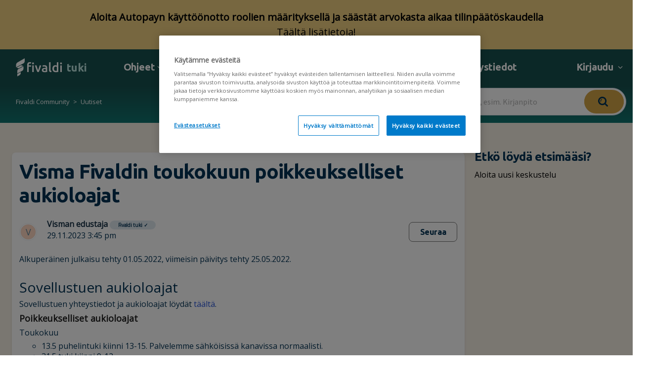

--- FILE ---
content_type: text/html; charset=utf-8
request_url: https://support.fivaldi.fi/support/discussions/topics/77000287503
body_size: 16814
content:
<!DOCTYPE html>
       
        <!--[if lt IE 7]><html class="no-js ie6 dew-dsm-theme " lang="fi" dir="ltr" data-date-format="non_us"><![endif]-->       
        <!--[if IE 7]><html class="no-js ie7 dew-dsm-theme " lang="fi" dir="ltr" data-date-format="non_us"><![endif]-->       
        <!--[if IE 8]><html class="no-js ie8 dew-dsm-theme " lang="fi" dir="ltr" data-date-format="non_us"><![endif]-->       
        <!--[if IE 9]><html class="no-js ie9 dew-dsm-theme " lang="fi" dir="ltr" data-date-format="non_us"><![endif]-->       
        <!--[if IE 10]><html class="no-js ie10 dew-dsm-theme " lang="fi" dir="ltr" data-date-format="non_us"><![endif]-->       
        <!--[if (gt IE 10)|!(IE)]><!--><html class="no-js  dew-dsm-theme " lang="fi" dir="ltr" data-date-format="non_us"><!--<![endif]-->
	<head>
		
		<!-- Title for the page -->
<title> Visma Fivaldin toukokuun poikkeukselliset aukioloajat : Fivaldi </title>

<!-- Meta information -->

      <meta charset="utf-8" />
      <meta http-equiv="X-UA-Compatible" content="IE=edge,chrome=1" />
      <meta name="description" content= "Alkuperäinen julkaisu tehty 01.05.2022, viimeisin päivitys tehty 25.05.2022.   Sovellustuen aukioloajat 
 Sovellustuen yhteystiedot ja aukioloajat löydät täältä.  
 Poikkeukselliset aukioloajat 
 Toukokuu 
 
 13.5 puhelintuki kiinni 13-15. Palvelemme sähköisissä kanavissa normaalisti. 
 31.5 tuki kiinni 9-12 
 
   
 Ainomari Karhu / Visma sovellustuki " />
      <meta name="author" content= "" />
       <meta property="og:title" content="Visma Fivaldin toukokuun poikkeukselliset aukioloajat" />  <meta property="og:url" content="https://support.fivaldi.fi/support/discussions/topics/77000287503" />  <meta property="og:image" content="/assets/misc/logo.png?702017" />  <meta property="og:site_name" content="Fivaldi" />  <meta property="og:type" content="article" />  <meta name="twitter:title" content="Visma Fivaldin toukokuun poikkeukselliset aukioloajat" />  <meta name="twitter:url" content="https://support.fivaldi.fi/support/discussions/topics/77000287503" />  <meta name="twitter:image" content="/assets/misc/logo.png?702017" />  <meta name="twitter:card" content="summary" />  <link rel="canonical" href="https://support.fivaldi.fi/support/discussions/topics/77000287503" /> 

<!-- Responsive setting -->
<link rel="apple-touch-icon" href="https://s3.eu-central-1.amazonaws.com/euc-cdn.freshdesk.com/data/helpdesk/attachments/production/77155768914/fav_icon/ynXRYrjL-Bbzdvt_9wtAnFN5KV_CShXW2g.png" />
        <link rel="apple-touch-icon" sizes="72x72" href="https://s3.eu-central-1.amazonaws.com/euc-cdn.freshdesk.com/data/helpdesk/attachments/production/77155768914/fav_icon/ynXRYrjL-Bbzdvt_9wtAnFN5KV_CShXW2g.png" />
        <link rel="apple-touch-icon" sizes="114x114" href="https://s3.eu-central-1.amazonaws.com/euc-cdn.freshdesk.com/data/helpdesk/attachments/production/77155768914/fav_icon/ynXRYrjL-Bbzdvt_9wtAnFN5KV_CShXW2g.png" />
        <link rel="apple-touch-icon" sizes="144x144" href="https://s3.eu-central-1.amazonaws.com/euc-cdn.freshdesk.com/data/helpdesk/attachments/production/77155768914/fav_icon/ynXRYrjL-Bbzdvt_9wtAnFN5KV_CShXW2g.png" />
        <meta name="viewport" content="width=device-width, initial-scale=1.0, maximum-scale=5.0, user-scalable=yes" /> 



<!-- Theme stylesheet -->
<link href="https://stackpath.bootstrapcdn.com/font-awesome/4.7.0/css/font-awesome.min.css" rel="stylesheet" crossorigin="anonymous">
<link rel="stylesheet" href="https://fonts.googleapis.com/css?family=Ubuntu:ital,wght@0,300;0,400;0,500;0,700;1,300;1,400;1,500;1,700&display=swap">

<link href="https://fonts.googleapis.com/css2?family=Open+Sans:wght@400&family=Ubuntu:wght@700&display=swap" rel="stylesheet">

<link rel="stylesheet" href="https://stackpath.bootstrapcdn.com/bootstrap/4.4.1/css/bootstrap.min.css" crossorigin="anonymous">
<link rel="stylesheet" href="https://cdnjs.cloudflare.com/ajax/libs/font-awesome/6.0.0-beta3/css/all.min.css">
<link href="https://fonts.googleapis.com/css?family=Open+Sans&display=swap" rel="stylesheet">

<link rel="stylesheet" href="https://cdnjs.cloudflare.com/ajax/libs/font-awesome/4.7.0/css/font-awesome.min.css">
<!-- Google Tag Manager -->
<script>(function(w,d,s,l,i){w[l]=w[l]||[];w[l].push({'gtm.start':
new Date().getTime(),event:'gtm.js'});var f=d.getElementsByTagName(s)[0],
j=d.createElement(s),dl=l!='dataLayer'?'&l='+l:'';j.async=true;j.src=
'https://www.googletagmanager.com/gtm.js?id='+i+dl;f.parentNode.insertBefore(j,f);
})(window,document,'script','dataLayer','GTM-54SV4DM');</script>
<!-- End Google Tag Manager -->

		
		<!-- Adding meta tag for CSRF token -->
		<meta name="csrf-param" content="authenticity_token" />
<meta name="csrf-token" content="SUVP7lpDL9fmxVy8lxos8y1Pz572Vi9UjfLK4WunqnpA1rqNkpL+vVOTu0rvCh+NP3uGOzpobQ2XeplKeCDwyg==" />
		<!-- End meta tag for CSRF token -->
		
		<!-- Fav icon for portal -->
		<link rel='shortcut icon' href='https://s3.eu-central-1.amazonaws.com/euc-cdn.freshdesk.com/data/helpdesk/attachments/production/77155768914/fav_icon/ynXRYrjL-Bbzdvt_9wtAnFN5KV_CShXW2g.png' />

		<!-- Base stylesheet -->
 
		<link rel="stylesheet" media="print" href="https://euc-assets1.freshdesk.com/assets/cdn/portal_print-6e04b27f27ab27faab81f917d275d593fa892ce13150854024baaf983b3f4326.css" />
	  		<link rel="stylesheet" media="screen" href="https://euc-assets1.freshdesk.com/assets/cdn/falcon_portal_utils-a58414d6bc8bc6ca4d78f5b3f76522e4970de435e68a5a2fedcda0db58f21600.css" />	

		
		<!-- Theme stylesheet -->

		<link href="/support/theme.css?v=3&amp;d=1767958331" media="screen" rel="stylesheet" type="text/css">

		<!-- Google font url if present -->
		<link href='https://fonts.googleapis.com/css?family=Source+Sans+Pro:regular,italic,600,700,700italic|Poppins:regular,600,700' rel='stylesheet' type='text/css' nonce='dB3NsA2rH6tAnz/jHL4gfg=='>

		<!-- Including default portal based script framework at the top -->
		<script src="https://euc-assets9.freshdesk.com/assets/cdn/portal_head_v2-d07ff5985065d4b2f2826fdbbaef7df41eb75e17b915635bf0413a6bc12fd7b7.js"></script>
		<!-- Including syntexhighlighter for portal -->
		<script src="https://euc-assets3.freshdesk.com/assets/cdn/prism-841b9ba9ca7f9e1bc3cdfdd4583524f65913717a3ab77714a45dd2921531a402.js"></script>

		

		<!-- Access portal settings information via javascript -->
		 <script type="text/javascript">     var portal = {"language":"fi","name":"Fivaldi","contact_info":"","current_page_name":"topic_view","current_tab":"forums","vault_service":{"url":"https://vault-service-eu.freshworks.com/data","max_try":2,"product_name":"fd"},"current_account_id":1391537,"preferences":{"bg_color":"#f3f5f7","header_color":"#ffffff","help_center_color":"#f3f5f7","footer_color":"#183247","tab_color":"#ffffff","tab_hover_color":"#02b875","btn_background":"#f3f5f7","btn_primary_background":"#02b875","base_font":"Source Sans Pro","text_color":"#183247","headings_font":"Poppins","headings_color":"#183247","link_color":"#183247","link_color_hover":"#2753d7","input_focus_ring_color":"#02b875","non_responsive":false},"image_placeholders":{"spacer":"https://euc-assets1.freshdesk.com/assets/misc/spacer.gif","profile_thumb":"https://euc-assets7.freshdesk.com/assets/misc/profile_blank_thumb-4a7b26415585aebbd79863bd5497100b1ea52bab8df8db7a1aecae4da879fd96.jpg","profile_medium":"https://euc-assets4.freshdesk.com/assets/misc/profile_blank_medium-1dfbfbae68bb67de0258044a99f62e94144f1cc34efeea73e3fb85fe51bc1a2c.jpg"},"falcon_portal_theme":true};     var attachment_size = 20;     var blocked_extensions = "";     var allowed_extensions = "";     var store = { 
        ticket: {},
        portalLaunchParty: {} };    store.portalLaunchParty.ticketFragmentsEnabled = false;    store.pod = "eu-central-1";    store.region = "EU"; </script> 


			
	</head>
	<body>
            	
		
		
		<script>
  //hide a drop down value from customer portal language - Netvisor portal hides Dutch, Norwegian, Swedish
  jQuery(document).ready(function(){
  	jQuery('.language-options a[href*="/nl/support/"], .language-options a[href*="/nb-NO/support/"]').hide();
  });  
</script>


    <link rel="stylesheet" href="https://cdnjs.cloudflare.com/ajax/libs/font-awesome/5.15.1/css/all.min.css"
        integrity="sha512-0L0YCcnJe4kP3p5C+u+Fd+zW9X3uKrsT/9y9vlPphX5J+MZRY3jH8ypZFOlbRU3pVcF1Kt25KxBe5Oza1NddZw=="
        crossorigin="anonymous">
    <link href="https://fonts.googleapis.com/css?family=Ubuntu" rel="stylesheet">

 <style>
   
   
.dropdown-toggle {
    text-align: left;
    font: normal normal bold 20px / 24px Ubuntu !important;
    letter-spacing: -0.2px;
/*    color: #FFFFFF;*/
    opacity: 1;
    text-decoration: none;
}

   .dropdown-toggle:after {
    right: -5px;
    top: 12px;
}

.custom-dropdown-menu {
    left: -100px !important;
  }

.dropdown-toggle.nav-link {
  text-decoration: none; /* Ei alleviivata */
  
}

.dropdown-toggle.nav-link:hover {
  color: white; /* Ei muuta väriä hover-tilassa */
  background-color: transparent; /* Ei taustaväriä hover-tilassa */
  text-decoration: none; /* Ei alleviivata hover-tilassa */
}



/* Style for dropdown container and button */
.dropdown-container {
    position: relative;
    display: inline-block;
}

.dropdown-button {
    text-align: left;
    font: normal normal bold 20px / 24px Ubuntu;
    letter-spacing: -0.2px;
    color: white;
    opacity: 1;
    text-decoration: none;
}
  
.dropdown-list .dropdown-item {
    text-decoration: none;
    color: #003254;
    text-align: left;
    font: normal normal bold 16px / 48px Ubuntu;
    letter-spacing: -0.16px;
    color: #003253;
    opacity: 1;
}
  
.dropdown-list-left {
    left: -120px; /* Adjust this value to shift more or less */
}

.nav-link dropdown-toggle {
    text-align: left;
    font: normal normal bold 20px / 24px Ubuntu !important;
    letter-spacing: -0.2px;
    color: #FFFFFF;
    opacity: 1;
    text-decoration: none;
}

  img.thumb {
            width: 25px;
            height: 25px;
        }
.align-items-center {
    -ms-flex-align: center !important;
    align-items: center !important;
    justify-content: start !important;
}

#profileLetter {
    display: inline-flex; 
    justify-content: center; 
    align-items: center;
    margin-right: 10px;
    background-color: #F0D080; 
    color: #FFFFFF;
    font: normal normal bold 20px/24px Ubuntu; 
    letter-spacing: -0.3px; 
    border-radius: 50%; 
    width: 40px;
    height: 40px; 
    opacity: 1; 
    margin-left: 10px;
}
   
.ml-3, .mx-3 {
    margin-left: 24px !important;
}   



@media (max-width: 991.98px) {
    .custom-hide-mobile {
        display: none !important;
    }
}

@media (min-width: 992px) {
    .custom-hide-mobile {
        display: flex !important;
    }
}
   
.navbar {
    position: relative;
    display: -ms-flexbox;
    display: flex;
    -ms-flex-wrap: wrap;
    flex-wrap: wrap;
    -ms-flex-align: center;
    align-items: center;
    -ms-flex-pack: justify;
    justify-content: space-between;
    padding: 8px !important;
}
   
nav .navbar-text p {
    text-align: left;
    font: normal normal bold 20px/24px Ubuntu;
    letter-spacing: -0.2px;
    color: white;
    opacity: 1;
} 
   
p {
    margin: 0 0 0px;
}


   .container-navigointi {
     max-width: 1640px;
   }

   .tiedote{
  display: inline-block;
  height: 100%;
  text-align: center;
  width: 100%;
  background: #F0D080;
  color: black;
  margin: 0;
  padding: 0;
  vertical-align: middle;
  font-size: 0.8em;
  padding: 20px;
  text-align: center;
}

.tiedote a { 
  color: black;
  text-decoration: underline;
}

.tiedote a:hover {
  color: #222222;
}     
   

</style>

<!-- Ilmoituslaatikko -->

 <div class="tiedote"> 
    <h3> <strong> Aloita Autopayn käyttöönotto roolien määrityksellä ja säästät arvokasta aikaa tilinpäätöskaudella</strong> <br> <a href="https://support.fivaldi.fi/fi/support/discussions/topics/77000290987">Täältä lisätietoja!</a></h3>
  </div> 
  

 <div class="container-navigointi">
        <nav class="navbar navbar-expand-lg navbar-white bg-white">
            <a class="navbar-brand col-md-2 col-sm-12 m-0 d-sm-block" href="/support/home">
                <div class="d-flex flex-row align-items-center">
                    <img class="h-50"
                        src="https://cdn.jsdelivr.net/gh/Integrations-vsol/supportportal_icons/Fivaldi/fivaldi-logo-2024-horizontal-nega.svg"
                        width="112" height="24" class="blue-text">
                    <span class="tukisivu-text"> tuki</span>
                </div>
            </a>
        
   
          <!-- MOBIILIVALIKKO ALKAA -->
              <div class="col-lg-10">
                 <button class="navbar-toggler" type="button" data-toggle="collapse" data-target="#navbarText" aria-controls="navbarText" aria-expanded="false" aria-label="Toggle navigation">
                    <span class="sr-only">Toggle navigation</span>
                    <span class="icon-bar"></span>
                    <span class="icon-bar"></span>
                    <span class="icon-bar"></span>
                </button>  
                
                

                 <div class="row mobilenav-row d-lg-none d-xl-none">
                  <div class="navbar-collapse col-sm-12" id="mobile-navbar-collapse"  style="display: none;">
                    <ul class="top-menu">
                      <li  class="menu-item"></li>
                       
                        <li class="menu-item">
                          <a class="community" rel="nofollow" href="https://support.Fivaldi.fi/fi/support/home">
                           
                            Etusivu
                          
                            </a>
                        </li>
                        <li class="menu-item">
                          <a class="community" rel="nofollow" href="https://support.Fivaldi.fi/fi/support/discussions/">Community</a>
                        </li>
                        <li class="menu-item">
                          <a class="community" rel="nofollow" href="https://support.fivaldi.fi/fi/support/solutions/articles/77000566523-tervetuloa-fivaldin-k%C3%A4ytt%C3%A4j%C3%A4ksi">
                          
                            Ohjeet
                          
                           </a>
                        </li>
                      <li class="menu-item">
                          <a class="community" rel="nofollow"  href="https://support.fivaldi.fi/fi/support/solutions/77000209425">
                        
                            Ohjevideot
                          
                        </a>
                        </li>
                      <li class="menu-item">
                          <a class="community" rel="nofollow"  href="https://support.fivaldi.fi/fi/support/solutions/articles/77000559880-teamviewer-et%C3%A4tukiohjelma">
                        
                            Etätukiohjelma
                          
                        </a>
                        </li>
                      
                      <li class="menu-item">
                        <a class="community" rel="nofollow" href="https://support.fivaldi.fi/fi/support/solutions/articles/77000559123-sovellustuen-kanavat" target="_blank">
                          
                            Yhteystiedot
                          
                        </a>
                      </li>
                    </ul>
                  </div>
                </div> 
                
                    <span class="navbar-text d-lg-none d-block navbar-text-sm">
                      <div class="dropdown language-selector translate-language" aria-haspopup="true">
                         
                     </div>
                      
                      
                      
                    
                    <a href="/support/login" class="d-flex">
                        <p class="ml-2">Kirjaudu  </p>
                    </a>
                    
                </span> 
                
                
                 <!-- MOBIILIVALIKKO PÄÄTTYY -->
              
             
                <!-- PÄÄVALIKKO --> 
                <div class="collapse navbar-collapse " id="navbarText">
                    <ul class="navbar-nav mr-auto ml-0">
                         <li class="nav-item">
                            <div class="dropdown-container translate-language" aria-haspopup="true">
                                <button class="nav-link dropdown-button" id="community-dropdown-toggle">
                                  Ohjeet
                                       <span
                                        class="alasveto-valikko"></span></button>
                                <ul class="dropdown-list" id="community-dropdown-list">
                                    <li><a href="https://support.fivaldi.fi/fi/support/solutions/articles/77000566523-tervetuloa-fivaldin-k%C3%A4ytt%C3%A4j%C3%A4ksi">
                                      Ohjeet
                                      
                                      </a>
                                    </li>
                                    
                                    <li><a href="https://support.fivaldi.fi/support/solutions/77000209425">
                                       Ohjevideot
                                      
                                     </a>
                                    </li>
                                   
                                      
                                    <li><a href="https://support.fivaldi.fi/support/solutions/articles/77000583076-opi-fivaldi" target="_blank" rel="noopener">
                                       Opi.fivaldi
                                      
                                    </li>
                                   
                                       
                                    <li><a href="https://support.fivaldi.fi/fi/support/solutions/articles/77000586264-sertifioitu-fivaldi-osaaja" target="_blank" rel="noopener">
                                       Sertifikaatit
                                      
                                    </li>
                                   
                                    <li><a href="https://support.fivaldi.fi/fi/support/solutions/77000210074">
                                       Usein kysyttyä
                                      
                                     </a>
                                    </li>
                                </ul>
                            </div>
                        </li>

                      
                        <li class="nav-item">
                            <div class="dropdown-container translate-language" aria-haspopup="true">
                                <button class="nav-link dropdown-button" id="community-dropdown-toggle">Community <span
                                        class="alasveto-valikko"></span></button>
                                <ul class="dropdown-list" id="community-dropdown-list">
                                  <li><a href="https://support.fivaldi.fi/fi/support/discussions">
                                       Community
                                      
                                      </a>
                                    </li>
                                    <li><a href="https://support.fivaldi.fi/fi/support/discussions/forums/77000165011">
                                       Häiriötiedotteet
                                      
                                      </a>
                                    </li>
                                    <li><a href="https://support.fivaldi.fi/fi/support/discussions/forums/77000165071">
                                       Päivitystiedotteet
                                      
                                      </a>
                                    </li>
                                    <li><a href="https://support.fivaldi.fi/fi/support/discussions/forums/77000165020">
                                      Uutiset
                                      
                                      </a>
                                    </li>
                                    <li><a href="https://support.fivaldi.fi/fi/support/discussions/forums/77000165014">
                                      Käyttövinkit
                                      
                                      </a></li>
                                    <li><a href="https://support.fivaldi.fi/fi/support/discussions/forums/77000165013">
                                       Keskustelut
                                      
                                      </a></li>
                                </ul>
                            </div>
                        </li>

                       <li class="nav-item">
                            <div class="dropdown-container translate-language" aria-haspopup="true">
                                <button class="nav-link dropdown-button" id="community-dropdown-toggle">API <span
                                        class="alasveto-valikko"></span></button>
                                <ul class="dropdown-list" id="community-dropdown-list">
                                   <li><a href="https://support.fivaldi.fi/fi/support/solutions/articles/77000567542-visma-fivaldi-api">
                                       API
                                       
                                      </a>
                                    </li> 
                                    <li><a href="https://support.fivaldi.fi/fi/support/solutions/articles/77000566430-fivaldin-integraatiot">
                                      Integraatiot
                                      </a>
                                    </li>
                                </ul>
                            </div>
                        </li>
                      
                       <li class="nav-item">
                            <a class="nav-link"
                                href="https://support.fivaldi.fi/fi/support/discussions/forums/77000165071">
                                Päivitystiedotteet
                                </a>
                        </li>

                       <li class="nav-item">
                            <a class="nav-link"
                                href="https://support.fivaldi.fi/fi/support/solutions/articles/77000559880-teamviewer-et%C3%A4tukiohjelma">
                                Etätukiohjelma
                                </a>
                        </li>
                        <li class="nav-item">
                            <a class="nav-link" href="https://support.fivaldi.fi/fi/support/solutions/articles/77000559123-sovellustuen-kanavat">
                                Yhteystiedot</a>
                        </li>
                    </ul>
                  
                    <!-- Kielivalinta ja käyttäjän osio -->
                   <span class="navbar-text custom-hide-mobile login-text align-items-center">
                     <div class="dropdown language-selector translate-language" aria-haspopup="true">
                         
                     </div>
                     

  <!-- Non-user specific dropdown menu -->
  <div class="dropdown-container">
    <a class="dropdown-toggle dropdown-button nav-link" data-toggle="dropdown" aria-haspopup="true" aria-expanded="false" href="#">
      Kirjaudu
    </a>
    <ul class="dropdown-list custom-dropdown-menu dropdown-menu">
      <li><a href="/support/login" class="dropdown-item">Kirjaudu tukeen</a></li>
      <li><a href="https://app.fivaldi.net/" target="_blank" class="dropdown-item">Kirjaudu Fivaldiin</a></li>
    </ul>
  </div>





                  </span>
                </div>
              </div>
          </nav>       
         </div>    

  
  <script>
    jQuery(document).ready(function ($) {
      $('.navbar-toggle').on('click', function () {
        $('.navbar-collapse').slideToggle();
      });
    });
  </script>
  
<script>
document.addEventListener("DOMContentLoaded", function() {
  var dropdownToggle = document.getElementById("community-dropdown-toggle");
  var dropdownList = document.getElementById("community-dropdown-list");

  /* dropdownToggle.addEventListener("click", function() {
    if (dropdownList.style.display === "none" || dropdownList.style.display === "") {
      dropdownList.style.display = "block";
    } else {
      dropdownList.style.display = "none";
    } */
  });
});
</script>
  
<script>
jQuery(document).ready(function($) {
  function toggleMenu() {
    $('.navbar-collapse').slideToggle();
  }

  // Mobiilivalikon painikkeen käsittely
  $('.navbar-toggler').on('click', function() {
    toggleMenu();
  });

  // Päänavigointipalkin tilan päivitys, kun näyttö muuttuu
  $(window).on('resize', function() {
    if ($(window).width() > 992) {
      $('.navbar-collapse').show();
    } else {
      $('.navbar-collapse').hide();
    }
  });
});
</script>
<script>
document.addEventListener('DOMContentLoaded', function() {

    var profileLetters = document.querySelectorAll('[id^="profileLetter"]');

    profileLetters.forEach(function(profileLetter) {
        var firstName = profileLetter.getAttribute('data-firstname');
        if (firstName && firstName.length > 0) {
            // Aseta ensimmäinen kirjain elementin sisällöksi
            profileLetter.textContent = firstName.charAt(0);
        }
    });
});
</script>
	 <div class="alert alert-with-close notice hide" id="noticeajax"></div> 

  <style>
  
.navigation-arrows {
    display: flex;
    justify-content: space-between;
    margin-top: 20px;
}

.navigation-arrows a {
    display: block;
    background: #007bff;
    color: white;
    padding: 10px 20px;
    text-decoration: none;
    border-radius: 5px;
}

.navigation-arrows a.previous {
    margin-right: auto;
}

.navigation-arrows a.next {
    margin-left: auto;
}  

/* Piilottaa katselukertojen osion, seuraa postauksien katselijamääriä*/
img[alt="Aiheen katselukerrat"] {
    width: 1px;  
    height: 1px; 
    opacity: 0.0; 
}
  
.breadcrumbs {
    padding-left: 32px !important;
}  
 
.p-desc {
    word-break: normal;
    word-wrap: break-word;
    overflow-x: hidden;
}  
  .breadcrumbs li {
    color: white;
    display: inline;
    font-weight: 300;
    font-size: 13px;
    max-width: 450px;
    overflow: hidden;
    text-overflow: ellipsis;
}

  ul {
    margin: 0px 0px 0px 45px;
    list-style: circle !important;
}  
  
  ol {
    margin: 0px 0px 0px 24px;
}
  
  .dropdown-list {
    list-style: none !important;
  }
  
  .footer ul {
    margin: 0;
    padding: 0;
    list-style: none !important;
}
  

.translate-language .pull-right .dropdown-menu {
    list-style: none !important;
}  
  
.dropdown-menu {
    list-style: none !important;
}  
  
a, .a-link {
    color: white;
    text-decoration: none;
}  
  
.topic-view-area div#vote-toolbar a, div#vote-toolbar span {
    font-family: Poppins, Helvetica, sans-serif;
    font-size: 12px;
    font-weight: 600;
    color: black;
}  
  
.breadcrumbs li a:visited {
    color: white;
}  

.content .lead {
    font-weight: text-align: left;
    font: normal normal bold 16px / 24px Open Sans;
    letter-spacing: -0.48px;
    opacity: 1;
    margin-bottom: 64px;
    margin-top: 32px;
}
  
  img.thumb {
    width: 48px;
    height: 48px;
}
  
  
.visma-logo-background {
    top: 967px;
    left: 581px;
    width: 93px;
    height: 18px;
    background: #E0E9F0 0% 0% no-repeat padding-box; 
    border-radius: 16px; 
    opacity: 1;
    display: inline-flex; 
    align-items: center; 
    justify-content: center; 
    padding: 2px 8px; 
}

.visma-text {
    color: #003254; 
    font: normal normal 600 10px/48px 'Open Sans', sans-serif;
    letter-spacing: -0.3px;
}

/* Tyylit Visma-logo-oikeutta osoittavan ikonin osalta */
.verified-icon {
    /* Lisätyylit oikeuden ikonille oletettavasti */
}
  
  
/* Tyylit "Seuraa"-painikkeelle */
#topic-toolbar {
    width: 98px;
    height: 40px;
    border: 1px solid #707070;
    border-radius: 8px;
    opacity: 1;
    display: flex;
    justify-content: center;
    align-items: center;
    cursor: pointer; /* Lisätään kursorin muutos osoittamaan klikkauksen mahdollisuutta */
}


#topic-toolbar > button, #topic-toolbar > a {
    all: unset;
    font: normal normal bold 16px/48px Ubuntu;
    letter-spacing: -0.48px;
    color: #003254;
    opacity: 1;
}
  
.sub-nav {
  display: -webkit-box;
  display: -ms-flexbox;
  display: -webkit-flex;
  display: flex;
  /*flex-direction: column; */
  justify-content: space-between;
  margin-bottom: 45px;
  min-height: 50px;
  padding-bottom: 15px;
  background: transparent linear-gradient(180deg, #17504E 0%, #11746F 100%) 0% 0% no-repeat padding-box;
}
  
body {
    background-color: #F7F9FC !important;
    width: auto !important;
    height: auto;
    font-family: "Open Sans", sans-serif !important;
    font-size: 18px !important;
    font-weight: 400;
    line-height: 1.42857143;
}
  
.topic-view-area {
  background-color: #F5EFE4 !important;
  }
  
.topic-view-container {
    max-width: 1640px;
}
  
  
.topic-view-area-right {
  background-color: #F5EFE4 !important;
  }
  
.topic-view-area {
    flex: 3;
    min-width: 0;
    padding-right: 20px;
    margin-left: 24px;
}
  
.content-area forum {
background-color: #F5EFE4;
}
  
  
.tva-content {
    background-color: white; /* Asettaa taustan valkoiseksi */
    padding: 15px; /* Lisää hieman sisäistä tilaa ympärille */
    margin-bottom: 15px; /* Lisää tilaa alapuolelle erottaakseen postaukset toisistaan */
    box-shadow: 0 2px 4px rgba(0,0,0,0.1); /* Lisää kevyen varjon erottuvuuden lisäämiseksi */
    border-radius: 8px; /* Pyöristää kulmat */
    margin-top: 15px;
    
}
  
/* Tyyli seuraaville postauksille*/
.user-comment {
    background-color: white; /* Asettaa taustan valkoiseksi */
    padding: 25px; /* Lisää hieman sisäistä tilaa ympärille */
    margin-bottom: 15px; /* Lisää tilaa alapuolelle erottaakseen postaukset toisistaan */
    box-shadow: 0 2px 4px rgba(0,0,0,0.1); /* Lisää kevyen varjon erottuvuuden lisäämiseksi */
    border-radius: 8px; /* Pyöristää kulmat */
    width: 100%;
}
  
.tva-container {
    display: flex;
    justify-content: left;
    align-items: flex-start;
}
  
 .forum-layout-container {
    display: flex;
}

.topic-view-area {
    flex: 3;
    min-width: 0; 
    padding-right: 20px; 
    background: #F5EFE4;
}

.topic-view-area-right {
    flex: 1;
    min-width: 0; 
    padding-left: 20px; 
    background: #F5EFE4;
} 
  
.posts-container {
            flex: 3; 
            min-width: 0;
        }
  
.mt-4, .my-4 {
    margin-top: 1.5rem !important;
    width: 100%;
}
  
h2.uusi-aihe {
  text-align: left;
  font: normal normal bold 24px/48px Ubuntu;
  letter-spacing: -0.72px;
  color: #003254;
  opacity: 1;
        }
  
.tva-content {
    flex: 0 0 100%;
    max-width: 100%;
}
  
.align-items-center {
    -ms-flex-align: center !important;
    align-items: center !important;
    justify-content: space-between;
}
  
.pagination .active a, .pagination .active span {
    color: #2753d7;
    cursor: default;
    background-color: #F5EFE4;
    text-decoration: none;
    font-weight: 600;
}  
  
a, .a-link {
    color: white;
    text-decoration: none;
}  
  
.lead a {
    color: black; /* Määrittää linkkien värin mustaksi */
}

/* Vaihtoehtoisesti, jos haluat määrittää linkkien eri tiloille omat tyylinsä */
.lead a:link, .lead a:visited { /* Klikkaamattomille ja vierailluille linkeille */
    color: black;
}

.lead a:hover { /* Kun hiiri on linkin päällä */
    color: black; /* Voit vaihtaa tämän toiseen väriin, jos haluat hiiren osoittavan muutoksen */
}

.lead a:active { /* Kun linkkiä klikataan */
    color: black; /* Tämäkin voidaan vaihtaa toiseksi, jos halutaan näyttää aktiivista klikkausta */
}
 
  
 @media screen and (min-width: 768px) and (max-width: 1024px) {
  .topic-view-area {
    margin-left: 16px;
}
  }
  
/*@media screen and (max-width: 767px) {
  .cat-list,
  .custom-box {
    width: 100%;
    margin-bottom: 0px;
    box-sizing: border-box;
  } */
  
.search-here {  
    margin-right: 1%;
    display: flex;
    align-content: center;
}
  
  
@media screen and (max-width: 767px) {
  .forum-layout-container {
     display: flex;
    flex-direction: column;
}
.additional-info-area {
flex: 1;
    margin-left: 24px;
    margin-bottom: 24px;
}  
  
  .search-here {
    display: flex;
    align-content: center;
    width: 80%;
}
}  
</style>


<div class="banner-overlay-sec">
    <div class="container h-100">
    </div>
</div>



<div class="container-fluid content content-area-parent topic-view-container">
    <div class="hide">
        
        <div class="breadcrumb">
  
            <a href="/support/discussions/77000034861">Fivaldi Community</a>
            <a href="/support/discussions/forums/77000165020">Uutiset</a>
        </div>            
    </div>
    <div class="content-area forum" style="background-color: #F5EFE4">
      
         <!-- BREADCRUMBS --> 
      <nav class="sub-nav">
                <ol class="breadcrumbs">
                    <li title="Fivaldi support portal">
                        <a href="/support/discussions/77000034861"> Fivaldi Community </a>
                    </li>
                    <li title="Fivaldi support portal">
                        <a href="/support/discussions/forums/77000165020"> Uutiset </a>
                    </li>
                </ol>
               <div class="search-here">
            <form class="hc-search-form print--remove" autocomplete="off" action="/fi/support/search"
                id="hc-search-form" data-csrf-ignore="true">
                <div class="hc-search-input">
                    <label for="support-search-input" class="hide">Enter your search term
                        here...</label>
                    <input placeholder="Enter your search term here..." type="text" name="term" class="special" value=""
                        rel="page-search" data-max-matches="10" id="support-search-input">
                </div>
                <div class="hc-search-button">
                    <button class="btn btn-primary" type="submit" autocomplete="off">
                        <i class="mobile-icon-search hide-tablet"></i>
                        <span class="hide-in-mobile">
                            Search
                        </span>
                    </button>
                </div>
            </form>
        </div>
            </nav>

      
      <div class="forum-layout-container" style="display: flex;">
      <div class="posts-container">
        <div class="topic-view-area" style="flex: 3; min-width: 0; padding-right: 20px;">
            <div class="tva-container">
                <div class="tva-content">
                    <div class="d-flex align-items-start">
                        <div class="flex">
                            <div class="h2-tag">Visma Fivaldin toukokuun poikkeukselliset aukioloajat</div>
                            <p class="sm-light-txt mb-3">
                              
                       <!-- EKA POSTAUS -->
                           <div class="user-content" style="display: flex; align-items: center; justify-content: space-between;">
                              <div style="display: flex; align-items: center;">
                                  <div class="user-image">
                                        <div class="user-pic-thumb image-lazy-load 64px"> <div class="thumb avatar-text circle text-center bg-3"> V  </div> </div> 
                                  </div>
                                  <div class="user-info" style="margin-left: 20px;">
                                      <h4 class="user-name">
                                          Visman edustaja
                                           
                                          <div class="visma-logo-background">
                                              <span class="visma-text">Fivaldi tuki <span class="verified-icon">✓</span></span>
                                          </div>
                                          
                                      </h4>
                                      <p>29.11.2023  3:45 pm</p>
                                  </div>
                              </div>
                             
                            <div class="toolbar-actions btn-group" id="topic-toolbar">
                                 
                                       <a href="#" class="btn" id="follow-btn">
                                      
                                      Seuraa
                                	 
                                </a>
                                
                            </div>
                             
                          </div>
                        </div>
                      
                    </div>
                    <div class="p-content" rel="image-enlarge" id="post-77000625220-description">
                        <div class="p-desc">
                            Alkuperäinen julkaisu tehty 01.05.2022, viimeisin päivitys tehty 25.05.2022.<br><br><h1 id="toc-hId-1848576109"><span>Sovellustuen aukioloajat</span></h1>
<p data-unlink="true"><span>Sovellustuen yhteystiedot ja aukioloajat löydät&nbsp;<a href="https://community.visma.com/t5/Sovellustuki/bd-p/FI_SW_Visma_Fivaldi_support" target="_self">täältä</a>.&nbsp;</span></p>
<h2 id="toc-hId--900094357"><span>Poikkeukselliset aukioloajat</span></h2>
<p><span>Toukokuu</span></p>
<ul>
<li>13.5 puhelintuki kiinni 13-15. Palvelemme sähköisissä kanavissa normaalisti.</li>
<li>31.5 tuki kiinni 9-12</li>
</ul>
<p>&nbsp;</p>
<p>Ainomari Karhu / Visma sovellustuki</p>
                        </div>

                        

                        
                        
                    </div>
                    <div class="p-content hide" id="post-77000625220-edit">
                        <div class="sloading loading-small loading-block"></div>
                    </div>
                  
                </div>                    
            </div> 
          

          <!-- MUUT POSTAUKSET -->
            <div class="d-flex align-items-center mt-3 space-between">
                <div class="d-flex">
                    
                        
                        <button class="btn btn-clear like-icon-btn"><i class="fa fa-thumbs-up"></i> 
                            <!-- 0 kehua -->
                        </button>
                                            
                    
                      <div id="vote-toolbar">
    
  </div>

                </div>
                
                   <a href="#reply-to-post" class="btn btn-small" data-proxy-for="#new-post-form">Vastaa</a>
                
            </div>
            <div class="post-sort-options mt-4">
                
            </div>
          
    
        
    
          

          
            
            <section class="lead"><a href="/support/discussions/topics/77000287503/reply">Kirjaudu</a> tai <a href="/support/signup">Rekisteröidy</a> lähettääksesi kommentin</section>
            
           </div>
              </div>
        
         <div class="additional-info-area" style="flex: 1;">
           <h2 class="uusi-aihe"> Etkö löydä etsimääsi? </h2>
           <p><a href="https://support.fivaldi.fi/fi/support/discussions/topics/new" style="color: black;">Aloita uusi keskustelu</a></p>
        </div>
    </div>
</div>
 
  <script>
  document.getElementById('follow-btn').addEventListener('click', function(e) {
    e.preventDefault(); // Estää linkin oletustoiminnon
    alert('Kirjaudu tukisivuille oikeasta yläkulmasta seurataksesi osiota.');
    // Tässä voisi olla myös logiikka ohjata käyttäjä kirjautumissivulle
    // window.location.href = 'https://example.com/login';
  });
</script>
  
  
  <script>
    jQuery(document).ready(function(){
      if(jQuery(".sort-posts > strong").length>0){
        jQuery(".sort-posts > strong").html(jQuery(".sort-posts > strong").html().replace(' Comment',' kommentti'));
        jQuery(".sort-posts > strong").html(jQuery(".sort-posts > strong").html().replace(' Comments',' kommenttia'));
        jQuery(".sort-posts > strong").html(jQuery(".sort-posts > strong").html().replace(' kommenttis',' kommenttia'));
      }
      if(jQuery(".post-sort .dropdown-toggle").length>0){
        jQuery(".post-sort .dropdown-toggle").html(jQuery(".post-sort .dropdown-toggle").html().replace('Sorted by ','Järjestys '));
      }
    });
  </script>
  
  <script>
    function changeLabel(){
      if(jQuery("#topic-vote-up-button").text()=="Do you have this question as well?"){
        jQuery("#topic-vote-up-button").text("Like");    
      }
      else if(jQuery("#topic-vote-up-button").text()=="Do you have this problem?"){
        jQuery("#topic-vote-up-button").text("Like");
      }
      else if(jQuery("#topic-vote-up-button").text()=="Onko sinulla tämä ongelma?"){
        jQuery("#topic-vote-up-button").text("Tykkää");
      }
      else if(jQuery("#topic-vote-up-button").text()=="Onko sinullakin tämä kysymys?"){
        jQuery("#topic-vote-up-button").text("Tykkää");
      }
      else if(jQuery("#topic-vote-up-button").text()=="Do you like this idea?"){
        jQuery("#topic-vote-up-button").text("Like");
      }
      else if(jQuery("#topic-vote-up-button").text()=="Pidätkö tästä ideasta?"){
        jQuery("#topic-vote-up-button").text("Tykkää");
      }

      if(jQuery("#topic-vote-down-button").text()=="I don't have this question!"){
        jQuery("#topic-vote-down-button").text("Unlike");
      }
      else if(jQuery("#topic-vote-down-button").text()=="I don't have this problem!"){
        jQuery("#topic-vote-down-button").text("Unlike");
      }
      else if(jQuery("#topic-vote-down-button").text()=="älä tykkää!"){
        jQuery("#topic-vote-down-button").text("En tykkääkkään");
      }
      else if(jQuery("#topic-vote-down-button").text()=="Minulla ei ole tätä ongelmaa!"){
        jQuery("#topic-vote-down-button").text("En tykkääkkään");
      }

      else if(jQuery("#topic-vote-down-button").text()=="unlike!"){
        jQuery("#topic-vote-down-button").text("Unlike");
      }
      else if(jQuery("#topic-vote-down-button").text()=="Tämä ei ole kysymykseni!"){
        jQuery("#topic-vote-down-button").text("En tykkääkkään");
      }

      if(jQuery("#topic-voted-information .vote-bar").length>0){
        jQuery("#topic-voted-information .vote-bar").html(jQuery("#topic-voted-information .vote-bar").html().replace('on tämä kysymys',' tykkää tästä'));
        jQuery("#topic-voted-information .vote-bar").html(jQuery("#topic-voted-information .vote-bar").html().replace('has this question','likes this post'));  
        jQuery("#topic-voted-information .vote-bar").html(jQuery("#topic-voted-information .vote-bar").html().replace('You  have this question','You likes this post'));
        jQuery("#topic-voted-information .vote-bar").html(jQuery("#topic-voted-information .vote-bar").html().replace(' have this question',' likes this post'));                        
        jQuery("#topic-voted-information .vote-bar").html(jQuery("#topic-voted-information .vote-bar").html().replace('Sinä tykkäät tästä',' tykkää tästä'));

        jQuery("#topic-voted-information .vote-bar").html(jQuery("#topic-voted-information .vote-bar").html().replace('has this problem','likes this post'));
        jQuery("#topic-voted-information .vote-bar").html(jQuery("#topic-voted-information .vote-bar").html().replace('have this problem','likes this post'));
        jQuery("#topic-voted-information .vote-bar").html(jQuery("#topic-voted-information .vote-bar").html().replace(' on tämä ongelma',' tykkää tästä'));

      }
    }
    jQuery(document).ready(function(){
      console.log("te 1");
      changeLabel();          
      jQuery(document).ajaxSuccess(function( event, xhr, settings ) {
        if(xhr.statusText=="success"){
          console.log("te 5");
          changeLabel();
        }
      });

    });

    jQuery(window).load(function(){
      console.log("te 3");
      setTimeout(function(){
        changeLabel();  
      }, 100);
      setTimeout(function(){                       	
        console.log("te 4");
        jQuery("#topic-voted-information .vote-bar").html(jQuery("#topic-voted-information .vote-bar").html().replace('on tämä kysymys',' tykkää tästä'));  
      }, 100);                      
    });
  </script>
  
  
 </div>

<style>
  #contact-information1 .button-style a {
    color: white; 
    text-decoration: none;
}

.section.block .row {
    margin-bottom: 32px;
}
  
.row-footer {
    margin-right: 0px;
    margin-left: 40px;
}  
  
.row-footer {
    display: flex;
    flex-wrap: nowrap;
    justify-content: center;
}  
  
@media screen and (max-width: 767px) {
    .row-footer {
        display: flex;
        flex-wrap: wrap;
        justify-content: center;
        margin-bottom: 10%;
    }
}  
</style>

<!-- ETKÖ LÖYTÄNYT ETSIMÄÄSI --> 
<footer class="footer">
         
 <section id="contact-information1" class="section block contact-information1">
      <div class="container mx-auto">
         
        <h3 class="teksti-id">Etkö löytänyt etsimääsi?</h3>
              <div class="button-style">
                <a href="https://support.Fivaldi.fi/fi/support/tickets/new">Ota yhteyttä</a>
            </div>
           </div>
        
  </section>

  </footer>

<footer class="footer">
    <div class="footer-wrapper container">
        <div class="footer-inner">
           <div class="row">
            <div class="col-xs-12 col-sm-4 menu-container first company-address">
                <div class="netvisor-logo">
                    <img src="https://cdn.jsdelivr.net/gh/Integrations-vsol/supportportal_icons/Fivaldi/fivaldi-logo-2024-horizontal.svg" alt="Netvisor logo" width="250" height="auto" class="blue-text">
                </div>
            </div>

             <div class="col-xs-12 col-sm-8 col-md-8 menu-container social-icons text-right">
                    <ul class="social-media">
                        <li style="display: inline-block;"><a href="https://www.facebook.com/VismaSolutions/"><i class="fa fa-facebook"></i></a></li>
                   <!--     <li style="display: inline-block;"><a href="https://www.youtube.com/user/vismanetvisor"><i class="fa fa-youtube"></i></a></li> -->
                        <li style="display: inline-block;"><a href="https://www.linkedin.com/company/visma-finland"><i class="fa fa-linkedin"></i></a></li>
                        <li style="display: inline-block;"><a href="https://www.instagram.com/vismasolutions/"><i class="fa fa-instagram"></i></a></li>
                    </ul>
                </div>
            </div>
        

            <div class="separator-line"></div>

            <div class="row-footer">
                <div class="col-xs-12 col-sm-4 menu-container">
                    <h2 class="footer-otsikko">Visma Solutions Oy</h2>
                    <p>Villimiehenkatu 10 <br>
                        53100 Lappeenranta<br>
                        Finland</p><br>

                    <p>Veturitie 11 T 141<br>
                        00520 Helsinki<br>
                        Finland</p>

                </div>

                <div class="col-xs-12 col-sm-6 col-md-3 menu-container">
                    <h2 class="footer-otsikko">Fivaldi</h2>
                    <ul class="footer-menu tuotteet">
                        <li><a target="_blank" href="https://fivaldi.fi/taloushallinnon-jarjestelma/"> Tuote </a></li>
                        <li><a target="_blank" href="https://fivaldi.fi/taloushallinnon-jarjestelma/"> Taloushallinnon järjestelmä </a></li>
                        <li><a target="_blank" href="https://fivaldi.fi/taloushallinnon-jarjestelma/kirjanpito-ohjelma/"> Kirjanpito-ohjelma </a></li>
                        <li><a target="_blank" href="https://fivaldi.fi/taloushallinnon-jarjestelma/palkanlaskentaohjelma/"> Palkanlaskentaohjelma </a></li>
                        <li><a target="_blank" href="https://fivaldi.fi/taloushallinnon-jarjestelma/myyntilaskutus-ja-myyntireskontra/"> Myyntilaskutus </a></li>
                        <li><a target="_blank" href="https://fivaldi.fi/taloushallinnon-jarjestelma/ostolaskut/"> Ostolaskut </a></li>
                        <li><a target="_blank" href="https://fivaldi.fi/taloushallinnon-jarjestelma/kuittisovellus/"> Kuittisovellus </a></li>
                        <li><a target="_blank" href="https://fivaldi.fi/taloushallinnon-jarjestelma/pankkiyhteys/"> Pankkiyhteys </a></li>
                        <li><a target="_blank" href="https://fivaldi.fi/taloushallinnon-jarjestelma/raportointi/"> Raportointi </a></li>
                    </ul>
                </div>

                <div class="col-xs-12 col-sm-6 col-md-3 menu-container">
                    <h2 class="footer-otsikko">Tietopankki</h2>
                    <ul class="footer-menu icons">
                        <li><a target="_blank" href="https://fivaldi.fi/blogi/"> Blogi </a></li>
                        <li><a target="_blank" href="https://fivaldi.fi/oppaat/"> Oppaat </a></li>
                        <li><a target="_blank" href="https://fivaldi.fi/asiakaskokemuksia/"> Asiakaskokemuksia </a></li>
                        <li><a target="_blank" href="https://support.fivaldi.fi/fi/support/solutions/77000209425"> Ohjevideot </a></li>
                        <li><a target="_blank" href="https://fivaldi.fi/tuotekehitys/"> Tuotekehitys </a></li>
                        <li><a target="_blank" href="https://fivaldi.fi/tietoturva/"> Tietoturva </a></li>
                    </ul>
                </div>

                <div class="col-xs-12 col-sm-6 col-md-3 menu-container">
                    <h2 class="footer-otsikko">Visma Solutions Oy</h2>
                    <ul class="footer-menu">
                        <li><a target="_blank" href="https://vismasolutions.fi/yhteystiedot/"> Yhteystiedot </a></li>
                        <li><a target="_blank" href="https://fivaldi.fi/sovellustuki/"> Asiakaspalvelu </a></li>
                        <li><a target="_blank" href="https://vismasolutions.fi/"> Yritys </a></li>
                        <li><a target="_blank" href="https://vismasolutions.fi/avoimet-tyopaikat/"> Avoimet työpaikat </a></li>
                    </ul>
                  
                  
                </div>
            </div>

            <div class="separator-line"></div>

            <div class="bottom-footer text-center">
                <div class="text-row">
                    <span class="netvisor-desc">© Fivaldi on osa Visma Solutions OY:tä</span>
                    <span>
                        
                            <a href="https://www.visma.fi/yksityisyydensuoja/etusivu/"> Yksityisyydensuoja </a>
                        
                    </span> |

                    <span>
                        
                            <a href="https://support.fivaldi.fi/fi/support/solutions/articles/77000559125-ev%C3%A4steet"> Evästeet </a>
                        
                    </span> |
                    
                    
                        <a class="optanon-toggle-display">Evästeasetukset</a>
                     
                </div>
            </div>
        </div>
    </div>
</footer>

<div id="launcher" class="chat-launcher" style="cursor: pointer; position: fixed; bottom: 20px; right: 20px;">
    <div id="avatar"></div>
    <span id="name"></span>
    <div id="greeting" class="greeting"></div>
    <div id="unread" class="unread-count"></div>
</div>

	<a href="javascript:;" id="scrollTopBtn" class="back-to-top"><i class="fa fa-chevron-circle-up"
			aria-hidden="true"></i></a>


<script>
    jQuery(document).ready(function ($) {
    	jQuery("#scrollTopBtn").on('click', function() {
		  jQuery("html, body").animate({ scrollTop: 0 }, "slow");
		  return false;
		});

        //Get the button
        var scrollToTopBtn = document.getElementById("scrollTopBtn");

        // When the user scrolls down 20px from the top of the document, show the button
        window.onscroll = function () { scrollFunction() };

        function scrollFunction() {
            if (document.body.scrollTop > 300 || document.documentElement.scrollTop > 300) {
                scrollToTopBtn.style.display = "block";
            } else {
                scrollToTopBtn.style.display = "none";
            }
        }
      jQuery('.folder-list').each(function(){
		if(jQuery(this).find('p').length == 0) {
			jQuery(this).parent('li').remove();
		}
	});
        if(jQuery('.see-more').length){
           jQuery('.see-more').each(function(){
              var texThis = jQuery(this).text();
              var textChange;
                if(jQuery(this).is(":contains(Näe)")){
                   textChange = texThis.replace("Näe", "Näytä");
                }
              jQuery(this).text(textChange);    
            });
        }

    });
</script>



	<script>
		jQuery(document).ready(function ($) {
			jQuery('#support-search-input').attr('placeholder','Etsi hakusanalla, esim. Kirjanpito');
		});
	</script>




<!-- LIVELEADEAR -->

<script async src="https://client.visma.chat/embed.js" data-chat-id="VISJas7eGaTMz0VBNPexcTfg"></script>


<script>
function chat() {
    (window.lvchtarr = window.lvchtarr || []).push(arguments);
}

document.addEventListener('DOMContentLoaded', function() {
    const searchInput = document.getElementById('vispertti-input');
    const form = document.getElementById('vispertti-form');

    if (!form || !searchInput) {
        console.error("Missing form or input element. Check your HTML.");
        return;
    }

    form.addEventListener('submit', function(event) {
        event.preventDefault();
        openChatWithInputText();
    });

    function openChatWithInputText() {
        const inputText = searchInput.value.trim();
        if (inputText) {
            console.log("Initiating chat with text: ", inputText);
            chat('start-message', inputText);
            searchInput.value = '';
        } else {
            console.warn("Input is empty, chat not initiated.");
        }
    }

chat("launcher", function(data) {
    var launcher = document.getElementById("launcher");
    if (!launcher) {
      console.warn("Launcher element missing. Check your HTML.");
      return;
    }

    document.getElementById("name").innerText = data.name || '';

    var greeting = document.getElementById("greeting");
    greeting.classList.toggle("visible", !!data.greeting);
    greeting.innerHTML = data.greeting || '';

    var avatar = document.getElementById("avatar");
    avatar.classList.toggle("has-image", !!data.image);
    avatar.style.backgroundImage = data.image ? `url(${data.image})` : '';
    launcher.innerHTML = `
       <h2></h2>
       <img src="https://cdn.jsdelivr.net/gh/Integrations-vsol/supportportal_icons/Fivaldi/chatbot-fivaldi.png" alt="Chat Icon" style= "border-radius: 50%; width: 70px;">
       <p></p>
    `;
    const listener = function() {
            if (data.openFn) {
                data.openFn(launcher);
            } else {
                console.warn("No open function is defined.");
            }
        };

        launcher.classList.toggle("clickable", data.canOpen);
        if (data.canOpen) {
            launcher.removeEventListener("click", listener);
            launcher.addEventListener("click", listener);
        }
        launcher.classList.add("visible");
    }, false);

});  
 </script> 




			<script src="https://euc-assets6.freshdesk.com/assets/cdn/portal_bottom_v2-0c46e51239eb9be50155d4f9085ae449b172fdeadbd7689610c8df59695744f0.js"></script>

		<script src="https://euc-assets9.freshdesk.com/assets/cdn/redactor-642f8cbfacb4c2762350a557838bbfaadec878d0d24e9a0d8dfe90b2533f0e5d.js"></script> 
		<script src="https://euc-assets3.freshdesk.com/assets/cdn/lang/fi-90c29025c48c928fde5a08ce3eb8bc6b465a48b4c9c96f8d2714a01a255574c4.js"></script>
		<!-- for i18n-js translations -->
  		<script src="https://euc-assets8.freshdesk.com/assets/cdn/i18n/portal/fi-e1ff10f4aaaf9bfcb4a18d2862667bffb28b0b881a577e776ffef1855e825238.js"></script>
		<!-- Including default portal based script at the bottom -->
		<script nonce="dB3NsA2rH6tAnz/jHL4gfg==">
//<![CDATA[
	
	jQuery(document).ready(function() {
					
		// Setting the locale for moment js
		moment.lang('fi');

		var validation_meassages = {"required":"Tämä on pakollinen kenttä.","remote":"Please fix this field.","email":"Please enter a valid email address.","url":"Please enter a valid URL.","date":"Please enter a valid date.","dateISO":"Please enter a valid date ( ISO ).","number":"Please enter a valid number.","digits":"Please enter only digits.","creditcard":"Please enter a valid credit card number.","equalTo":"Please enter the same value again.","two_decimal_place_warning":"Value cannot have more than 2 decimal digits","integration_no_match":"ei vastaavia tietoja...","select_atleast_one":"Valitse vähintään yksi vaihtoehto.","ember_method_name_reserved":"Tämä nimi on varattu eikä sitä voi käyttää. Valitse toinen nimi."}	

		jQuery.extend(jQuery.validator.messages, validation_meassages );


		jQuery(".call_duration").each(function () {
			var format,time;
			if (jQuery(this).data("time") === undefined) { return; }
			if(jQuery(this).hasClass('freshcaller')){ return; }
			time = jQuery(this).data("time");
			if (time>=3600) {
			 format = "hh:mm:ss";
			} else {
				format = "mm:ss";
			}
			jQuery(this).html(time.toTime(format));
		});
	});

	// Shortcuts variables
	var Shortcuts = {"global":{"help":"?","save":"mod+return","cancel":"esc","search":"/","status_dialog":"mod+alt+return","save_cuctomization":"mod+shift+s"},"app_nav":{"dashboard":"g d","tickets":"g t","social":"g e","solutions":"g s","forums":"g f","customers":"g c","reports":"g r","admin":"g a","ticket_new":"g n","compose_email":"g m"},"pagination":{"previous":"alt+left","next":"alt+right","alt_previous":"j","alt_next":"k"},"ticket_list":{"ticket_show":"return","select":"x","select_all":"shift+x","search_view":"v","show_description":"space","unwatch":"w","delete":"#","pickup":"@","spam":"!","close":"~","silent_close":"alt+shift+`","undo":"z","reply":"r","forward":"f","add_note":"n","scenario":"s"},"ticket_detail":{"toggle_watcher":"w","reply":"r","forward":"f","add_note":"n","close":"~","silent_close":"alt+shift+`","add_time":"m","spam":"!","delete":"#","show_activities_toggle":"}","properties":"p","expand":"]","undo":"z","select_watcher":"shift+w","go_to_next":["j","down"],"go_to_previous":["k","up"],"scenario":"s","pickup":"@","collaboration":"d"},"social_stream":{"search":"s","go_to_next":["j","down"],"go_to_previous":["k","up"],"open_stream":["space","return"],"close":"esc","reply":"r","retweet":"shift+r"},"portal_customizations":{"preview":"mod+shift+p"},"discussions":{"toggle_following":"w","add_follower":"shift+w","reply_topic":"r"}};
	
	// Date formats
	var DATE_FORMATS = {"non_us":{"moment_date_with_week":"ddd, D MMM, YYYY","datepicker":"d M, yy","datepicker_escaped":"d M yy","datepicker_full_date":"D, d M, yy","mediumDate":"d MMM, yyyy"},"us":{"moment_date_with_week":"ddd, MMM D, YYYY","datepicker":"M d, yy","datepicker_escaped":"M d yy","datepicker_full_date":"D, M d, yy","mediumDate":"MMM d, yyyy"}};

	var lang = { 
		loadingText: "Odota hetki...",
		viewAllTickets: "View all tickets"
	};


//]]>
</script> 

		

		<img src='/support/discussions/topics/77000287503/hit' alt='Aiheen katselukerrat' aria-hidden='true'/>
		<script type="text/javascript">
     		I18n.defaultLocale = "en";
     		I18n.locale = "fi";
		</script>
			
    	


		<!-- Include dynamic input field script for signup and profile pages (Mint theme) -->

	</body>
</html>


--- FILE ---
content_type: image/svg+xml
request_url: https://cdn.jsdelivr.net/gh/Integrations-vsol/supportportal_icons/Fivaldi/fivaldi-logo-2024-horizontal-nega.svg
body_size: 1518
content:
<?xml version="1.0" encoding="utf-8"?>
<!-- Generator: Adobe Illustrator 28.0.0, SVG Export Plug-In . SVG Version: 6.00 Build 0)  -->
<svg version="1.1" id="uuid-a5165135-1c5b-4a48-abfe-0d411f2a6010"
	 xmlns="http://www.w3.org/2000/svg" xmlns:xlink="http://www.w3.org/1999/xlink" x="0px" y="0px" viewBox="0 0 1784.2 725.1"
	 style="enable-background:new 0 0 1784.2 725.1;" xml:space="preserve">
<style type="text/css">
	.st0{fill:#FFFFFF;}
</style>
<g>
	<g>
		<path class="st0" d="M596.7,200.8c10.3,0,19,0.8,26.1,2.4s12.8,3.2,16.8,4.9l-7.7,39.7c-3.8-1.4-8.3-2.6-13.6-3.6
			c-5.3-1.1-11-1.6-17.2-1.6c-16.2,0-27.3,4.3-33.4,13c-6.1,8.6-9.1,19.8-9.1,33.6v14.2h77.8v40.9h-77.8v170.9h-49V288.3
			c0-27.5,7.2-49,21.5-64.4C545.4,208.5,567.3,200.8,596.7,200.8L596.7,200.8z M727.9,241.3c0,9.2-3,16.5-8.9,21.9s-13,8.1-21.1,8.1
			s-15.5-2.7-21.5-8.1c-5.9-5.4-8.9-12.7-8.9-21.9s3-16.9,8.9-22.3c5.9-5.4,13.1-8.1,21.5-8.1s15.1,2.7,21.1,8.1
			C725,224.5,727.9,231.9,727.9,241.3z M722.3,515.1h-49V303.3h49V515.1z"/>
		<path class="st0" d="M839.6,515.1c-13.5-27.8-27.5-59.7-41.7-95.8s-27.2-74.7-38.8-116h52.3c3,11.9,6.4,24.6,10.4,38.3
			c3.9,13.6,8.1,27.3,12.6,40.9c4.5,13.6,9.1,26.9,13.8,39.7c4.7,12.8,9.2,24.4,13.2,34.6c4.1-10.3,8.4-21.8,13-34.6
			c4.6-12.8,9.2-26,13.6-39.7c4.5-13.6,8.7-27.3,12.8-40.9c4.1-13.6,7.6-26.4,10.6-38.3H962c-11.7,41.3-24.6,80-38.8,116
			c-14.2,36-28.1,68-41.7,95.8H839.6L839.6,515.1z"/>
		<path class="st0" d="M1068.5,298c16.2,0,29.8,2,40.9,6.1c11.1,4,19.9,9.7,26.5,17c6.6,7.3,11.3,16.1,14.2,26.5
			c2.8,10.4,4.2,21.8,4.2,34.2v128.4c-7.6,1.6-19,3.6-34.2,5.9c-15.2,2.3-32.5,3.4-51.6,3.4c-12.7,0-24.3-1.2-34.8-3.6
			c-10.5-2.4-19.5-6.3-26.9-11.7c-7.4-5.4-13.2-12.4-17.4-21.1c-4.2-8.6-6.3-19.3-6.3-32s2.4-22.4,7.1-30.8
			c4.7-8.4,11.1-15.2,19.2-20.5c8.1-5.3,17.5-9,28.1-11.3c10.7-2.3,21.8-3.4,33.4-3.4c5.4,0,11.1,0.3,17,1c5.9,0.7,12.3,1.8,19,3.4
			v-8.1c0-5.7-0.7-11.1-2-16.2s-3.7-9.6-7.1-13.6c-3.4-3.9-7.8-7-13.4-9.1c-5.5-2.2-12.5-3.2-20.9-3.2c-11.3,0-21.7,0.8-31.2,2.4
			c-9.5,1.6-17.2,3.5-23.1,5.7l-6.1-39.7c6.2-2.2,15.2-4.3,27.1-6.5C1042.3,299.1,1055,298,1068.5,298L1068.5,298z M1072.6,480.7
			c15.1,0,26.6-0.8,34.4-2.4V424c-2.7-0.8-6.6-1.6-11.7-2.4c-5.1-0.8-10.8-1.2-17-1.2c-5.4,0-10.9,0.4-16.4,1.2s-10.5,2.3-15,4.5
			c-4.5,2.2-8,5.2-10.7,9.1c-2.7,3.9-4.1,8.9-4.1,14.8c0,11.6,3.6,19.6,10.9,24.1S1060.1,480.7,1072.6,480.7L1072.6,480.7z"/>
		<path class="st0" d="M1288,519.1c-14.6-0.3-26.7-1.9-36.2-4.9s-17.2-7.2-22.9-12.8c-5.7-5.5-9.7-12.4-11.9-20.6
			c-2.3-8.2-3.4-17.6-3.4-28.1V208.9l49-8.1v242.6c0,5.9,0.5,10.9,1.4,15c0.9,4,2.6,7.5,5.1,10.3c2.4,2.8,5.7,5,9.9,6.5
			c4.2,1.5,9.5,2.6,16,3.4L1288,519.1L1288,519.1z"/>
		<path class="st0" d="M1513.6,508.6c-9.7,3-21.9,5.7-36.7,8.1c-14.7,2.4-30.2,3.6-46.4,3.6s-31.7-2.6-44.9-7.7
			c-13.2-5.1-24.5-12.5-33.8-22.1c-9.3-9.6-16.5-21.2-21.5-34.8c-5-13.6-7.5-29-7.5-46s2.1-31.9,6.3-45.6
			c4.2-13.6,10.3-25.3,18.4-35c8.1-9.7,17.9-17.2,29.6-22.5c11.6-5.3,25-7.9,40.1-7.9c10.2,0,19.3,1.2,27.1,3.6
			c7.8,2.4,14.6,5.1,20.2,8.1V208.9l49-8.1L1513.6,508.6L1513.6,508.6z M1373,408.6c0,21.6,5.1,38.5,15.4,50.8
			c10.3,12.3,24.4,18.4,42.5,18.4c7.8,0,14.5-0.3,20.1-1c5.5-0.7,10.1-1.4,13.6-2.2V353.1c-4.3-3-10.1-5.7-17.2-8.3
			c-7.2-2.6-14.8-3.9-22.9-3.9c-17.8,0-30.8,6.1-39.1,18.2C1377.2,371.3,1373,387.8,1373,408.6L1373,408.6z"/>
		<path class="st0" d="M1630.6,241.3c0,9.2-3,16.5-8.9,21.9c-5.9,5.4-13,8.1-21.1,8.1s-15.5-2.7-21.5-8.1
			c-5.9-5.4-8.9-12.7-8.9-21.9s3-16.9,8.9-22.3c5.9-5.4,13.1-8.1,21.5-8.1s15.1,2.7,21.1,8.1
			C1627.6,224.5,1630.6,231.9,1630.6,241.3z M1625.3,515.1h-49V303.3h49V515.1z"/>
	</g>
	<g>
		<path class="st0" d="M191.1,651.2l63-33c31.2-15.2,47.5-41.5,48.9-76c0.2-4,0.5-15.5,0.8-24.7l-112.3,58.6L191.1,651.2
			L191.1,651.2z"/>
		<path class="st0" d="M430.7,159.1l0.1-80.4L200,209.2c-32.5,18.2-49.8,51.2-49,88.3v67.3l231.4-120.3
			C419.6,227.6,431.4,189.3,430.7,159.1L430.7,159.1z"/>
		<polygon class="st0" points="165.9,374.2 234.7,399.1 383.3,321.7 313.7,297.2 		"/>
		<path class="st0" d="M191.4,481.9l0.1,76.9L346,478.1c33.2-17.4,46-53,45.4-82.4l0-61c0,0-127.4,67.9-163.1,84.8
			C202.3,431.8,193.6,453.6,191.4,481.9z"/>
	</g>
</g>
</svg>


--- FILE ---
content_type: image/svg+xml
request_url: https://cdn.jsdelivr.net/gh/Integrations-vsol/supportportal_icons/Fivaldi/fivaldi-logo-2024-horizontal.svg
body_size: 1376
content:
<?xml version="1.0" encoding="UTF-8"?>
<svg id="uuid-a5165135-1c5b-4a48-abfe-0d411f2a6010" xmlns="http://www.w3.org/2000/svg" viewBox="0 0 1784.19 725.14">
  <defs>
    <style>
      .cls-1 {
        fill: #2eaaa1;
      }

      .cls-1, .cls-2, .cls-3, .cls-4, .cls-5, .cls-6 {
        stroke-width: 0px;
      }

      .cls-2 {
        fill: #1c6a63;
      }

      .cls-3 {
        fill: #17504e;
      }

      .cls-4 {
        fill: #11746f;
      }

      .cls-5 {
        fill: #003253;
      }

      .cls-6 {
        fill: #0095f8;
      }
    </style>
  </defs>
  <g>
    <path class="cls-5" d="m596.73,200.84c10.26,0,18.97.81,26.12,2.43,7.15,1.62,12.76,3.25,16.81,4.86l-7.7,39.69c-3.78-1.35-8.3-2.56-13.57-3.64-5.26-1.07-11-1.62-17.21-1.62-16.2,0-27.34,4.32-33.41,12.96-6.08,8.64-9.11,19.84-9.11,33.61v14.18h77.75v40.9h-77.75v170.89h-49v-226.78c0-27.53,7.15-49,21.46-64.39,14.31-15.38,36.18-23.08,65.6-23.08Zm131.21,40.5c0,9.18-2.97,16.47-8.91,21.87-5.94,5.4-12.96,8.1-21.06,8.1s-15.53-2.7-21.47-8.1c-5.94-5.4-8.91-12.68-8.91-21.87s2.97-16.87,8.91-22.27c5.94-5.4,13.09-8.1,21.47-8.1s15.12,2.7,21.06,8.1c5.94,5.4,8.91,12.82,8.91,22.27Zm-5.67,273.75h-49v-211.79h49v211.79Z"/>
    <path class="cls-5" d="m839.61,515.09c-13.55-27.8-27.45-59.73-41.68-95.77-14.23-36.04-27.18-74.72-38.83-116.02h52.26c2.98,11.88,6.44,24.64,10.37,38.27,3.93,13.64,8.13,27.27,12.6,40.9,4.47,13.64,9.08,26.87,13.83,39.69,4.74,12.83,9.15,24.37,13.22,34.63,4.06-10.26,8.4-21.79,13.01-34.63,4.61-12.82,9.15-26.05,13.62-39.69,4.47-13.63,8.74-27.26,12.81-40.9,4.07-13.63,7.59-26.39,10.58-38.27h50.63c-11.65,41.3-24.6,79.98-38.83,116.02-14.24,36.04-28.13,67.96-41.68,95.77h-41.89Z"/>
    <path class="cls-5" d="m1068.5,298.04c16.2,0,29.83,2.02,40.9,6.07,11.07,4.05,19.9,9.72,26.53,17.01,6.61,7.29,11.34,16.14,14.17,26.53,2.83,10.4,4.25,21.8,4.25,34.22v128.37c-7.56,1.62-18.97,3.58-34.22,5.87-15.25,2.3-32.47,3.44-51.63,3.44-12.69,0-24.3-1.21-34.83-3.64-10.53-2.43-19.51-6.34-26.93-11.75-7.43-5.4-13.23-12.41-17.42-21.06-4.19-8.63-6.28-19.29-6.28-31.99s2.36-22.41,7.09-30.78c4.72-8.36,11.13-15.19,19.24-20.45,8.1-5.26,17.47-9.04,28.14-11.34,10.66-2.29,21.8-3.44,33.41-3.44,5.4,0,11.07.34,17.01,1.02,5.93.67,12.28,1.82,19.03,3.44v-8.09c0-5.67-.68-11.07-2.03-16.2-1.35-5.13-3.71-9.65-7.08-13.56-3.38-3.91-7.83-6.95-13.36-9.12-5.54-2.16-12.49-3.24-20.86-3.24-11.34,0-21.74.81-31.18,2.43-9.45,1.62-17.15,3.51-23.08,5.67l-6.08-39.69c6.21-2.16,15.25-4.31,27.13-6.48,11.88-2.16,24.57-3.24,38.07-3.24Zm4.05,182.63c15.12,0,26.59-.81,34.42-2.43v-54.27c-2.7-.8-6.62-1.62-11.74-2.43-5.13-.81-10.8-1.21-17.01-1.21-5.4,0-10.87.4-16.4,1.21-5.53.81-10.53,2.3-14.98,4.45-4.46,2.16-8.04,5.21-10.73,9.12-2.7,3.91-4.05,8.85-4.05,14.78,0,11.61,3.64,19.65,10.93,24.1,7.29,4.45,17.14,6.68,29.56,6.68Z"/>
    <path class="cls-5" d="m1287.99,519.14c-14.58-.27-26.66-1.89-36.24-4.86-9.58-2.97-17.21-7.22-22.88-12.76-5.67-5.53-9.65-12.41-11.95-20.65-2.3-8.23-3.44-17.62-3.44-28.15v-243.78l49-8.1v242.57c0,5.94.47,10.94,1.42,14.99.94,4.04,2.63,7.49,5.06,10.32,2.43,2.84,5.73,5,9.92,6.48,4.18,1.49,9.52,2.63,16,3.44l-6.89,40.5Z"/>
    <path class="cls-5" d="m1513.55,508.61c-9.72,2.98-21.94,5.67-36.65,8.1-14.72,2.43-30.17,3.64-46.37,3.64s-31.72-2.57-44.95-7.69c-13.23-5.13-24.5-12.49-33.81-22.07-9.31-9.58-16.47-21.19-21.46-34.82-5-13.64-7.49-28.96-7.49-45.97s2.09-31.92,6.28-45.56c4.19-13.64,10.33-25.31,18.43-35.04,8.1-9.72,17.95-17.21,29.56-22.47,11.6-5.26,24.97-7.9,40.09-7.9,10.25,0,19.3,1.21,27.13,3.65,7.83,2.43,14.58,5.13,20.25,8.1v-101.65l49-8.1v307.77Zm-140.52-100.02c0,21.6,5.13,38.54,15.39,50.82,10.26,12.29,24.43,18.42,42.52,18.42,7.83,0,14.51-.34,20.05-1.01,5.53-.67,10.05-1.42,13.57-2.23v-121.49c-4.32-2.96-10.06-5.73-17.21-8.3-7.16-2.57-14.78-3.85-22.88-3.85-17.82,0-30.85,6.08-39.08,18.22-8.24,12.15-12.35,28.62-12.35,49.41Z"/>
    <path class="cls-5" d="m1630.58,241.34c0,9.18-2.98,16.47-8.91,21.87-5.94,5.4-12.96,8.1-21.06,8.1s-15.53-2.7-21.46-8.1c-5.94-5.4-8.91-12.68-8.91-21.87s2.97-16.87,8.91-22.27c5.94-5.4,13.09-8.1,21.46-8.1s15.12,2.7,21.06,8.1c5.93,5.4,8.91,12.82,8.91,22.27Zm-5.26,273.75h-49v-211.79h49v211.79Z"/>
  </g>
  <g>
    <path class="cls-3" d="m306.22,502.23s-.99,34.86-1.11,36.92c-1.91,34.4-17.64,60.62-48.68,75.76l-62.76,32.85.34-82.86,112.2-62.67Z"/>
    <polygon class="cls-4" points="393.05 322.23 393.05 322.3 251.03 401.65 250.92 401.61 153.78 366.43 300.11 289.49 300.18 289.53 393.03 322.23 393.05 322.23"/>
    <polygon class="cls-2" points="393.14 322.26 393.05 322.3 393.05 322.23 393.14 322.26"/>
    <path class="cls-6" d="m232.96,411.71c-30.8,17.38-39.02,40.38-39.02,67.33l.07,85.87s.14-.08.41-.23c0,0,143.94-80.47,153-85.61,30.67-17.39,46.5-50.34,45.68-85.88l-.05-70.88s-155.51,86.81-160.09,89.4Z"/>
    <path class="cls-1" d="m202.46,207.32c-32.29,18.28-49.6,51.03-48.78,87.94v71.14s222.01-116.61,233.54-122.81c30.85-16.59,45.94-49.2,45.11-86.1l.09-80.07s-197.69,111.63-229.98,129.91Z"/>
  </g>
</svg>